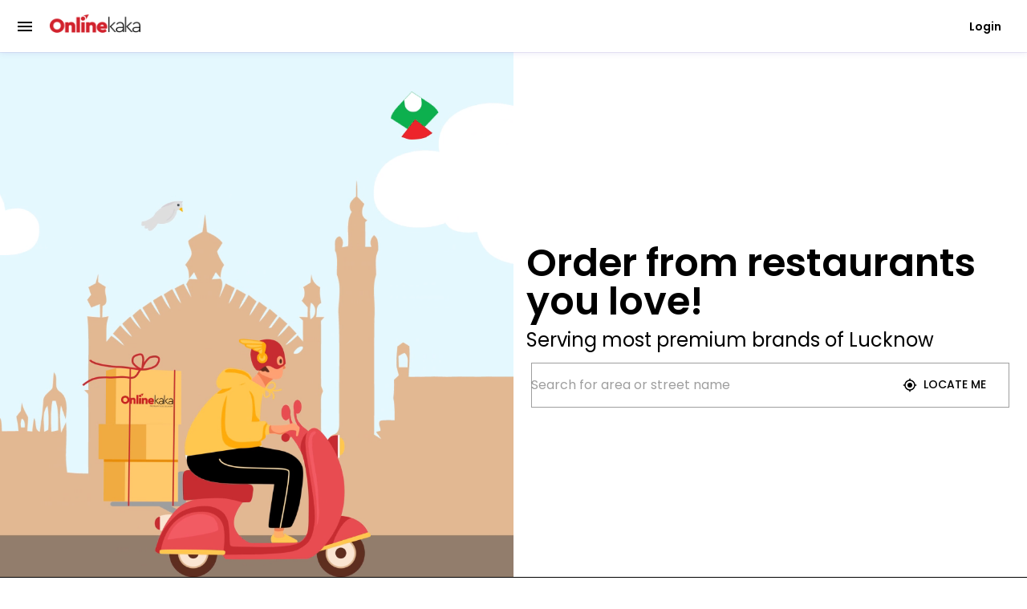

--- FILE ---
content_type: text/html; charset=utf-8
request_url: https://app.onlinekaka.com/
body_size: 2340
content:
<!DOCTYPE html><html lang="en"><head><link rel="shortcut icon" href="https://cdn-upload.hyperzod.app/public/2251/images/b06771a5-50c3-4e8a-97a7-953ade443245.png" type="image/x-icon"><title>Onlinekaka | Online food ordering and delivery in Lucknow from premium restaurants - Online food delivery</title><meta name="title" content="Onlinekaka | Online food ordering and delivery in Lucknow from premium restaurants - Online food delivery"><meta name="description" content="Online food delivery"><meta name="keywords" content=""><meta name="og:title" content="Onlinekaka | Online food ordering and delivery in Lucknow from premium restaurants - Online food delivery"><meta name="og:description" content="Online food delivery"><meta name="og:image" content=""><meta charset="utf-8"/><meta name="viewport" content="width=device-width, initial-scale=1.0, maximum-scale=1.0, minimum-scale=1.0, user-scalable=no"/><meta http-equiv="X-UA-Compatible" content="IE=edge"/><script>
			window.isNativeApp = function () {
				return window.ReactNativeWebView != undefined;
			};

			function addJsForElementWithID(ID, closure) {
				// This function will be called repeatedly at set intervals
				let checkForID = function () {
					// Query the document for elements with the specified ID
					let element = document.getElementById(ID);
					if (element) {
						// If the element is found
						closure(element); // Execute the closure, passing in the found element
						clearInterval(intervalId); // Stop the interval from running
					} else if (checkCount >= 100) {
						// If the element hasn't been found after 100 checks
						clearInterval(intervalId); // Stop the interval from running
					}
					checkCount++;
				};
				// Set the interval to repeatedly check for the ID
				let checkCount = 0;
				let intervalId = setInterval(checkForID, 200); // Check every 200 milliseconds
			}
		</script><link rel="preconnect" href="https://api.hyperzod.app" crossorigin/><link rel="dns-prefetch" href="https://api.hyperzod.app"/><link rel="preconnect" href="https://cdn-store.hyperzod.app" crossorigin/><link rel="dns-prefetch" href="https://cdn-store.hyperzod.app"/><link rel="icon" id="favicon" href=""/><!-- Fonts --><link rel="preconnect" href="https://fonts.gstatic.com" crossorigin/><link rel="preconnect" href="https://fonts.googleapis.com"/><link href="https://fonts.googleapis.com/css2?family=Poppins:ital,wght@0,100;0,200;0,300;0,400;0,500;0,600;0,700;0,800;0,900;1,100;1,200;1,300;1,400;1,500;1,600;1,700;1,800;1,900&amp;display=swap" rel="stylesheet"/><!-- ! Fonts --><style id="native"></style><script type="module" crossorigin src="https://cdn-store.hyperzod.app/assets/index-DaHHU_S1.js"></script><link rel="stylesheet" crossorigin href="https://cdn-store.hyperzod.app/assets/index-xNhC-sZL.css"><base href="//app.onlinekaka.com"><meta name="ssr-checksum" content="1768743276"><style>#MerchantDistance + div {
    display: none !important;
}
#deliveryFee{
display: none !important;
}
#AverageTime > .tw-font-medium > div:nth-child(3) {
    display: none;
}


@media screen and (min-width: 768px) {
  .CustomHTML--128915 {
    display: none !important;
  }
}</style><!-- Begin Inspectlet Asynchronous Code -->
<script src="https://t.contentsquare.net/uxa/8934b89408c1a.js"></script>
<script type="text/javascript">
(function() {
window.__insp = window.__insp || [];
__insp.push(['wid', 2086357898]);
var ldinsp = function(){
if(typeof window.__inspld != "undefined") return; window.__inspld = 1; var insp = document.createElement('script'); insp.type = 'text/javascript'; insp.async = true; insp.id = "inspsync"; insp.src = ('https:' == document.location.protocol ? 'https' : 'http') + '://cdn.inspectlet.com/inspectlet.js?wid=2086357898&r=' + Math.floor(new Date().getTime()/3600000); var x = document.getElementsByTagName('script')[0]; x.parentNode.insertBefore(insp, x); };
setTimeout(ldinsp, 0);
})();
</script>
<!-- End Inspectlet Asynchronous Code -->

<!-- Google Tag Manager -->
<script>(function(w,d,s,l,i){w[l]=w[l]||[];w[l].push({'gtm.start':
new Date().getTime(),event:'gtm.js'});var f=d.getElementsByTagName(s)[0],
j=d.createElement(s),dl=l!='dataLayer'?'&l='+l:'';j.async=true;j.src=
'https://www.googletagmanager.com/gtm.js?id='+i+dl;f.parentNode.insertBefore(j,f);
})(window,document,'script','dataLayer','GTM-K7XSNZGF');</script>
<!-- End Google Tag Manager -->

<!-- Google Tag Manager (noscript) -->
<noscript><iframe src="https://www.googletagmanager.com/ns.html?id=GTM-K7XSNZGF"
height="0" width="0" style="display:none;visibility:hidden"></iframe></noscript>
<!-- End Google Tag Manager (noscript) -->

<script>
window.addEventListener('place_order', function (event) {
   var dataLayer = window.dataLayer || [];
   dataLayer.push({
      event: 'TestEvent',
    order: event.detail
   });
});
</script><!-- Add your custom HTML here -->


<!-- Meta Pixel Code -->
<script>
!function(f,b,e,v,n,t,s)
{if(f.fbq)return;n=f.fbq=function(){n.callMethod?
n.callMethod.apply(n,arguments):n.queue.push(arguments)};
if(!f._fbq)f._fbq=n;n.push=n;n.loaded=!0;n.version='2.0';
n.queue=[];t=b.createElement(e);t.async=!0;
t.src=v;s=b.getElementsByTagName(e)[0];
s.parentNode.insertBefore(t,s)}(window, document,'script',
'https://connect.facebook.net/en_US/fbevents.js');
fbq('init', '1974827746636161');
fbq('track', 'PageView');
</script>
<noscript><img height="1" width="1" style="display:none"
src="https://www.facebook.com/tr?id=1974827746636161&ev=PageView&noscript=1"
/></noscript>
<!-- End Meta Pixel Code --></head><body class="tw-bg-white"><div id="BlankDiv"></div><!-- <div id="overlay">
  <div class="progressbar"></div>
</div> --><div id="app"></div><!-- built files will be auto injected --><script src="https://checkout.razorpay.com/v1/checkout.js"></script></body></html>


--- FILE ---
content_type: image/svg+xml
request_url: https://cdn-store.hyperzod.app/assets/empty_cart-C1lz---o.svg
body_size: 10799
content:
<svg width="876" height="633" viewBox="0 0 876 633" fill="none" xmlns="http://www.w3.org/2000/svg">
<path d="M312.773 31.6952C328.342 24.9605 344.047 18.5529 359.862 12.418C366.433 17.2714 372.868 22.2338 379.412 27.1418C375.158 43.8015 366.569 58.7707 359.998 74.5306L356.89 75.3758C340.884 69.0773 325.315 61.5791 309.773 54.2172C310.837 46.719 311.737 39.1935 312.773 31.6952Z" fill="white"/>
<path d="M626.555 58.6285C627.782 57.8923 630.236 56.4745 631.463 55.7383C641.47 58.4104 651.804 59.8828 661.647 63.2092C666.446 70.3257 670.236 79.1328 678.688 82.7319C686.105 87.2581 694.884 85.5676 703.091 85.3222C710.453 93.2022 719.124 99.9097 725.695 108.526C726.131 116.897 716.288 121.723 711.653 127.939C705.764 126.031 696.575 119.132 692.13 126.849C682.533 142.881 673.698 159.405 664.619 175.737C643.896 167.885 625.437 155.042 606.023 144.49C613.413 126.14 625.437 110.08 633.535 92.1115C635.444 84.2861 626.391 81.4777 621.102 78.6965C622.71 71.9345 624.837 65.336 626.555 58.6285Z" fill="white"/>
<path d="M425.109 178.227C436.616 165.848 454.993 160.341 471.08 166.176C484.414 171.302 493.057 183.544 499.601 195.65C507.235 210.592 512.171 226.761 515.961 243.039C502.3 245.63 488.449 246.966 474.679 248.902C466.472 221.172 453.684 190.279 425.109 178.227Z" fill="white"/>
<path d="M376.875 197.198C386.691 185.01 402.669 179.993 417.883 180.484C404.741 204.069 401.469 231.69 403.76 258.275C388.272 262.964 371.803 261.928 356.234 266.318C358.088 242.351 360.788 216.366 376.875 197.198Z" fill="white"/>
<path d="M422.376 181.74C450.897 191.992 463.085 223.076 470.992 249.824C449.506 251.842 428.293 256.15 406.834 258.249C405.717 232.183 407.652 204.153 422.376 181.74Z" fill="white"/>
<path d="M144.676 216.177C152.283 213.75 157.709 220.239 161.853 225.583C161.962 235.454 149.72 243.634 154.382 253.613C168.697 268.582 184.866 281.752 199.317 296.612C213.632 311.363 204.88 337.348 187.893 346.073C175.786 354.144 156.346 350.927 150.429 336.748C143.83 324.587 150.183 310.245 158.69 300.838C162.671 297.239 165.043 290.504 160.817 286.169C149.556 274.526 136.986 264.247 125.344 252.986C131.751 240.689 138.786 228.719 144.676 216.177Z" fill="white"/>
<path d="M269.748 221.607C276.237 215.226 285.508 225.097 279.591 231.804C273.156 238.485 262.413 227.687 269.748 221.607Z" fill="white"/>
<path d="M476.031 252.334C492.391 251.025 508.424 247.317 524.811 246.09C520.53 252.825 516.222 260.023 516.767 268.366C504.77 268.83 492.746 269.293 480.966 271.911C479.194 265.422 477.449 258.905 476.031 252.334Z" fill="white"/>
<path d="M607.699 257.293C627.276 251.84 649.744 245.623 668.912 255.739C671.748 270.872 660.814 283.36 652.552 294.702C636.029 314.552 617.379 332.739 597.174 348.799C592.021 334.893 586.759 321.069 581.251 307.299C576.616 295.902 573.998 283.142 565.055 274.089C578.197 266.073 593.166 261.983 607.699 257.293Z" fill="white"/>
<path d="M852.946 251.216C857.309 246.935 865.053 249.716 862.953 256.533C859.545 263.267 848.775 257.841 852.946 251.216Z" fill="white"/>
<path d="M452.029 255.743C458.764 254.871 465.526 254.135 472.261 253.371C473.924 259.479 475.696 265.586 477.142 271.776C436.951 277.502 396.87 284.346 356.461 288.19C356.515 282.219 356.325 276.247 356.87 270.303C388.226 263.405 420.455 261.469 452.029 255.743Z" fill="white"/>
<path d="M546.199 257.541C549.716 256.723 553.561 256.232 552.825 261.195C550.125 266.184 544.181 262.394 546.199 257.541Z" fill="white"/>
<path d="M321.919 292.633C331.925 285.189 341.087 276.437 352.702 271.447C352.948 277.528 353.139 283.608 353.329 289.688C346.404 290.615 339.451 291.297 332.498 291.543C334.625 292.879 336.752 294.187 338.906 295.523C392.184 287.316 445.708 280.772 498.959 272.511C514.909 270.357 531.324 281.454 535.523 296.969C543.485 323.662 551.474 350.329 559.544 376.995C556.327 381.985 550.165 384.221 545.557 387.793C481.29 432.155 409.144 463.893 335.034 487.778C322.846 491.459 310.521 494.731 298.142 497.758C298.088 441.725 297.761 385.72 297.761 329.715C297.488 310.029 316.547 294.76 335.661 296.669C331.353 294.515 326.663 293.397 321.919 292.633ZM343.023 305.012C342.368 310.111 341.25 315.81 344.741 320.199C345.668 315.019 346.131 309.538 343.023 305.012ZM342.968 348.066C342.477 355.046 342.559 362.053 343.159 369.006C348.858 364.18 348.122 353.055 342.968 348.066ZM342.914 398.808C342.886 404.234 342.941 409.687 342.914 415.113C343.868 416.068 345.749 417.976 346.676 418.931C347.113 412.305 347.031 405.652 346.949 398.999C345.94 398.972 343.923 398.863 342.914 398.808ZM344.741 445.597C343.241 453.368 342.914 461.466 345.095 469.155C348.83 462.066 349.13 452.468 344.741 445.597Z" fill="white"/>
<path d="M531.234 284.478C532.161 281.534 531.18 276.735 535.324 276.217C536.47 277.853 537.533 279.571 538.514 281.343C536.688 282.134 533.061 283.688 531.234 284.478Z" fill="white"/>
<path d="M551.745 291.539C555.535 292.057 557.88 294.32 558.725 298.028C556.871 298.192 553.19 298.574 551.336 298.737C551.445 296.938 551.663 293.339 551.745 291.539Z" fill="white"/>
<path d="M571.307 308.446C573.897 304.22 580.932 308.773 577.769 312.781C575.097 316.708 568.062 312.481 571.307 308.446Z" fill="white"/>
<path d="M556.465 327.637C558.019 327.773 561.127 328.073 562.682 328.209C562.682 329.654 562.627 332.517 562.627 333.963C561.073 333.99 557.964 334.072 556.438 334.126C556.438 332.49 556.465 329.273 556.465 327.637Z" fill="white"/>
<path d="M576.625 349.343C571.908 344.135 582.106 338.682 583.824 345.526C584.669 349.289 579.243 352.07 576.625 349.343Z" fill="white"/>
<path d="M561.341 363.583C564.831 359.957 571.539 365.246 567.667 369.091C564.204 372.69 557.006 367.455 561.341 363.583Z" fill="white"/>
<path d="M11.1094 366.029C14.5449 368.32 17.9532 370.665 21.3342 373.064C19.1802 376.227 17.0261 379.39 14.9266 382.58C11.791 380.426 8.65539 378.299 5.60156 376.036C7.40114 372.682 9.22798 369.329 11.1094 366.029Z" fill="white"/>
<path d="M580.782 378.168C582.5 378.14 585.908 378.113 587.626 378.086C587.435 380.758 587.217 383.43 586.971 386.102C583.045 384.93 580.428 382.503 580.782 378.168Z" fill="white"/>
<path d="M332.356 492.436C413.527 467.16 491.7 431.141 561.174 381.871C563.437 389.669 565.646 397.522 567.091 405.538C569 402.403 570.881 399.24 572.899 396.186C571.781 402.021 570.254 407.774 568.973 413.582C545.878 422.007 526.819 441.23 520.084 465.033C514.467 486.137 516.785 510.295 530.064 528.155C466.724 536.089 403.63 545.987 340.345 554.467C328.211 556.73 314.578 553.621 306.534 543.724C295.737 532.245 298.246 515.503 298.218 501.107C309.806 499.034 321.122 495.844 332.356 492.436ZM489.655 486.737C494.945 487.583 501.734 489.164 504.924 483.465C499.607 483.411 494.317 484.011 489.655 486.737ZM439.376 494.863C445.865 494.944 452.327 494.099 458.762 493.499C458.98 492.327 459.389 490.009 459.607 488.837C453.336 490.909 442.839 488.346 439.376 494.863ZM343.917 498.871C344.08 502.225 344.271 505.606 344.489 508.987C348.034 508.523 351.606 508.06 355.178 507.569C355.368 506.587 355.75 504.597 355.941 503.588C354.005 503.615 350.079 503.642 348.116 503.642C347.952 502.034 347.625 498.789 347.461 497.153C346.589 497.589 344.816 498.435 343.917 498.871ZM386.07 500.779C393.896 503.751 402.921 501.625 409.737 497.071C401.694 496.853 393.732 498.489 386.07 500.779ZM337.073 513.949C336.337 517.194 335.655 520.438 335.001 523.738C337.945 520.575 340.754 517.33 343.535 514.031C341.926 514.004 338.709 513.949 337.073 513.949ZM318.532 546.26C322.104 543.233 326.93 540.043 326.03 534.617C321.258 536.498 319.486 541.597 318.532 546.26Z" fill="white"/>
<path d="M238.201 415.111C255.761 403.468 274.847 394.334 294.479 386.836C294.452 424.109 294.67 461.382 294.615 498.628C285.372 499.773 276.265 501.818 267.049 503.208C274.084 489.112 282.154 473.815 279.701 457.51C278.446 448.458 271.139 440.36 261.705 439.923C243.491 438.015 226.858 450.475 217.806 465.445C212.189 474.933 208.808 488.13 216.116 497.673C227.24 509.016 244.527 507.162 259.06 507.762C243.709 526.603 221.187 541.463 196.211 541.599C188.958 541.518 180.588 541.49 175.08 536.037C163.437 526.494 165.537 509.316 168.836 496.365C180.615 461.655 208.399 435.043 238.201 415.111Z" fill="white"/>
<path d="M603.197 393.734C607.805 390.326 611.132 401.151 604.506 399.569C599.789 401.396 600.171 394.961 603.197 393.734Z" fill="white"/>
<path d="M835.247 418.767C841.519 413.395 848.881 415.495 853.816 421.357C859.678 421.057 867.885 417.676 870.721 425.093C873.366 430.9 868.076 434.8 864.886 438.808C865.486 443.552 865.922 448.324 866.004 453.122C861.478 454.758 855.997 457.949 852.071 453.368C846.999 448.269 839.556 451.132 833.23 450.723C831.866 446.279 828.049 441.071 832.793 437.281C837.974 432.291 835.247 425.011 835.247 418.767Z" fill="white"/>
<path d="M218.411 472.342C225.228 457.509 239.325 444.967 255.984 443.331C262.31 442.404 267.927 445.54 273.026 448.839C276.107 456.119 276.461 463.999 275.971 471.797C272.589 482.84 268.581 493.774 261.983 503.371C248.513 503.371 233.98 505.089 221.82 498.027C213.749 492.083 214.758 480.495 218.411 472.342Z" fill="white"/>
<path d="M346.135 13.8055C351.806 12.0332 358.596 6.71624 364.267 11.2152C370.757 16.3958 380.027 20.0495 382.917 28.3384C380.736 42.217 372.011 54.1596 367.376 67.3292C365.794 72.6734 362.522 77.1451 357.723 80.0081C340.355 71.6918 321.514 65.9114 305.672 54.814C306.926 46.416 307.39 37.7453 310.389 29.7563C321.105 22.3671 334.356 19.3405 346.135 13.8055ZM312.788 31.6922C311.752 39.1904 310.852 46.7159 309.789 54.2141C325.331 61.576 340.9 69.0743 356.905 75.3728L360.014 74.5275C366.585 58.7676 375.174 43.7984 379.427 27.1387C372.883 22.2308 366.448 17.2683 359.877 12.4149C344.063 18.5498 328.357 24.9574 312.788 31.6922Z" fill="#010101"/>
<path d="M624.415 55.1097C638.13 53.6918 653.699 54.2917 665.505 61.9808C669.95 71.0877 676.548 78.7768 686.337 82.2942C692.499 82.2669 698.77 81.5307 704.932 82.5396C713.085 88.9744 720.201 96.6908 727.345 104.244C730.808 107.325 730.344 113.132 727.4 116.432C722.928 122.185 717.938 127.665 711.858 131.728C706.841 130.419 702.151 128.129 697.216 126.602C686.309 142.035 678.811 159.594 668.586 175.49C666.16 179.989 660.052 179.58 656.289 177.126C640.038 168.128 623.733 159.185 607.755 149.778C603.42 147.951 601.866 142.335 604.129 138.354C612.854 121.939 622.479 105.961 631.068 89.4652C626.596 86.0842 621.497 83.3848 617.844 79.0495C619.098 70.8969 621.061 62.6625 624.415 55.1097ZM626.569 58.627C624.851 65.3345 622.724 71.933 621.116 78.695C626.405 81.4762 635.458 84.2846 633.549 92.11C625.451 110.079 613.427 126.138 606.037 144.489C625.451 155.041 643.91 167.883 664.633 175.736C673.712 159.403 682.547 142.88 692.144 126.847C696.589 119.131 705.778 126.029 711.667 127.938C716.302 121.721 726.145 116.895 725.709 108.524C719.138 99.9082 710.467 93.2007 703.105 85.3207C694.898 85.5661 686.119 87.2567 678.702 82.7305C670.25 79.1313 666.46 70.3243 661.661 63.2078C651.818 59.8813 641.484 58.4089 631.477 55.7368C630.25 56.473 627.796 57.8908 626.569 58.627Z" fill="#010101"/>
<path d="M420.467 177.679C431.1 165.709 447.079 157.638 463.357 160.256C477.699 162.001 488.905 172.635 496.921 183.923C508.564 201.401 514.89 221.823 519.471 242.164C521.516 241.973 525.578 241.564 527.623 241.373C533.649 240.863 527.623 241.317 533.649 240.861C538.5 241.95 533.24 244.918 533.649 240.691C548.891 243.145 561.87 253.561 566.832 268.258C588.727 258.66 611.631 250.943 635.298 247.235C647.758 246.145 663.627 244.809 672.162 256.015C675.979 268.803 667.227 280.227 660.601 290.261C643.314 313.356 621.828 332.933 600.07 351.774C598.925 355.455 600 352.951 601.5 361.951C605.741 370.397 601.5 361.951 605.741 370.397C611.167 385.23 617.166 399.817 622.455 414.705C605.223 408.924 586.382 408.215 568.959 413.587C570.24 407.779 569.897 400.713 572.885 396.191C570.868 399.245 570.868 410.451 568.959 413.587C567.514 405.571 563.424 389.674 561.161 381.876C491.686 431.146 413.514 467.165 332.342 492.441C321.108 495.849 309.793 499.04 298.205 501.112C298.232 515.508 295.723 532.25 306.521 543.729C314.564 553.627 328.198 556.735 340.331 554.472C403.616 545.992 466.71 536.094 530.05 528.16C531.141 529.769 532.231 531.377 533.322 533.041C532.286 533.068 530.186 533.15 529.15 533.177L526.233 533.122C504.065 533.831 482.307 539.257 460.221 541.139C421.339 547.41 382.267 552.045 343.303 557.853C334.96 559.38 326.48 558.753 318.218 557.035C311.511 552.836 304.094 548.828 300.222 541.602C291.906 530.15 295.314 515.317 294.605 502.175C292.37 502.693 287.871 503.702 285.635 504.193C278.518 505.529 271.293 506.156 264.067 506.81C249.807 526.878 228.076 541.03 203.809 545.474C189.576 547.982 171.689 543.92 165.445 529.469C158.001 514.281 164.027 497.022 170.271 482.516C189.221 444.452 223.958 416.75 261.095 397.5C271.729 391.447 284.081 388.12 294.278 381.767C295.151 362.49 293.46 343.158 294.714 323.881C295.342 314.419 301.967 306.649 308.702 300.541C322.553 288.516 335.205 274.229 352.819 267.603C353.419 240.473 358.054 210.126 378.449 190.358C389.274 179.206 405.525 176.207 420.467 177.679ZM425.102 178.224C453.677 190.276 466.465 221.169 474.672 248.898C488.441 246.963 502.293 245.627 515.953 243.036C512.163 226.758 507.228 210.589 499.593 195.647C493.05 183.541 484.406 171.299 471.073 166.173C454.986 160.338 436.608 165.845 425.102 178.224ZM376.868 197.202C360.781 216.37 358.081 242.355 356.227 266.322C371.796 261.932 388.265 262.968 403.752 258.278C401.462 231.693 404.734 204.073 417.876 180.487C402.662 179.997 386.684 185.014 376.868 197.202ZM422.348 181.742C407.624 204.154 405.688 232.184 406.806 258.251C428.265 256.151 449.478 251.843 470.964 249.826C463.057 223.077 450.869 191.994 422.348 181.742ZM476.035 252.334C477.453 258.905 479.198 265.422 480.971 271.911C492.75 269.294 504.774 268.83 516.771 268.367C516.226 260.023 520.534 252.825 524.815 246.09C508.428 247.317 492.395 251.025 476.035 252.334ZM607.677 257.297C593.144 261.986 578.175 266.076 565.033 274.093C573.976 283.145 576.593 295.906 581.229 307.303C586.737 321.072 591.999 334.896 597.152 348.802C617.357 332.742 636.007 314.556 652.53 294.706C660.792 283.363 671.726 270.875 668.89 255.742C649.722 245.627 627.254 251.843 607.677 257.297ZM452.014 255.742C420.439 261.468 388.211 263.404 356.854 270.303C356.309 276.247 356.5 282.218 356.445 288.189C396.854 284.345 436.935 277.501 477.126 271.775C475.681 265.585 473.909 259.478 472.245 253.37C465.511 254.134 458.749 254.87 452.014 255.742ZM546.192 257.542C544.174 262.395 550.118 266.185 552.817 261.196C553.553 256.233 549.709 256.724 546.192 257.542ZM321.899 292.634C326.643 293.397 331.333 294.515 335.641 296.669C316.528 294.76 297.468 310.03 297.741 329.716C297.741 385.721 298.068 441.726 298.123 497.758C310.502 494.731 322.826 491.459 335.014 487.779C409.124 463.893 481.271 432.155 545.537 387.793C550.145 384.221 556.307 381.985 559.525 376.996C551.454 350.329 543.465 323.663 535.503 296.969C531.304 281.454 514.89 270.357 498.939 272.511C445.688 280.773 392.164 287.317 338.886 295.524C336.732 294.188 334.605 292.879 332.478 291.543C339.431 291.298 346.384 290.616 353.31 289.689C353.119 283.608 352.928 277.528 352.683 271.448C341.067 276.437 331.906 285.19 321.899 292.634ZM531.222 284.481C533.049 283.69 536.676 282.136 538.502 281.345C537.521 279.573 536.457 277.855 535.312 276.219C531.168 276.737 532.149 281.536 531.222 284.481ZM551.754 291.543C551.672 293.343 551.454 296.942 551.345 298.741C553.199 298.578 556.88 298.196 558.734 298.032C557.889 294.324 555.544 292.061 551.754 291.543ZM571.304 308.448C568.059 312.483 575.094 316.71 577.766 312.783C580.929 308.775 573.894 304.222 571.304 308.448ZM556.444 327.644C556.444 329.279 556.416 332.497 556.416 334.133C557.943 334.078 561.052 333.997 562.606 333.969C562.606 332.524 562.66 329.661 562.66 328.216C561.106 328.08 557.998 327.78 556.444 327.644ZM576.621 349.348C579.238 352.074 584.664 349.293 583.819 345.53C582.101 338.686 571.904 344.14 576.621 349.348ZM561.324 363.581C556.989 367.452 564.187 372.687 567.65 369.088C571.522 365.244 564.814 359.954 561.324 363.581ZM580.792 378.168C580.438 382.503 583.056 384.93 586.982 386.102C587.227 383.43 587.445 380.758 587.636 378.086C585.918 378.113 582.51 378.141 580.792 378.168ZM238.191 415.114C208.389 435.045 180.605 461.657 168.826 496.367C165.527 509.319 163.427 526.497 175.07 536.04C180.578 541.493 188.949 541.52 196.201 541.602C221.177 541.466 243.699 526.606 259.05 507.765C244.517 507.165 227.23 509.019 216.106 497.676C208.798 488.133 212.179 474.936 217.796 465.447C226.849 450.478 243.481 438.018 261.695 439.926C271.129 440.362 278.437 448.46 279.691 457.513C282.145 473.818 274.074 489.115 267.039 503.211C276.255 501.821 285.362 499.776 294.605 498.63C294.66 461.385 294.442 424.112 294.469 386.839C274.837 394.337 255.751 403.471 238.191 415.114ZM603.178 393.737C600.152 394.964 599.77 401.399 604.487 399.572C611.113 401.153 607.786 390.329 603.178 393.737ZM218.396 472.346C214.742 480.498 213.734 492.087 221.804 498.031C233.965 505.093 248.498 503.375 261.968 503.375C268.566 493.777 272.574 482.843 275.955 471.8C276.446 464.002 276.092 456.122 273.011 448.842C267.912 445.543 262.295 442.407 255.969 443.334C239.309 444.97 225.213 457.513 218.396 472.346Z" fill="#010101"/>
<path d="M138.956 219.473C140.729 215.956 143.128 212.63 146.754 210.803C151.771 210.203 155.425 213.911 158.833 216.965C162.078 220.182 166.604 223.454 165.732 228.662C163.087 236.16 158.615 242.868 155.861 250.339C171.894 266.071 189.208 280.495 204.586 296.828C217.865 315.642 205.977 343.644 185.418 351.497C169.385 360.249 146.073 349.016 144.846 330.311C142.446 315.832 150.626 302.881 160.524 293.174C149.999 277.687 133.612 267.217 120.797 253.665C126.686 242.186 133.067 230.952 138.956 219.473ZM144.682 216.174C138.793 228.717 131.758 240.687 125.35 252.984C136.993 264.245 149.563 274.524 160.824 286.167C165.05 290.502 162.678 297.237 158.697 300.836C150.19 310.243 143.837 324.585 150.435 336.746C156.352 350.924 175.793 354.142 187.899 346.071C204.886 337.346 213.639 311.361 199.324 296.61C184.873 281.75 168.704 268.58 154.389 253.611C149.726 243.631 161.969 235.451 161.86 225.581C157.715 220.237 152.289 213.747 144.682 216.174Z" fill="#010101"/>
<path d="M267.3 218.684C272.808 213.067 280.715 217.266 285.159 222.01C284.532 226.427 285.814 232.099 281.315 234.852C277.279 239.733 271.063 236.161 266.073 235.207C264.219 229.781 261.847 222.937 267.3 218.684ZM269.754 221.601C262.419 227.681 273.162 238.479 279.597 231.799C285.514 225.091 276.243 215.221 269.754 221.601Z" fill="#010101"/>
<path d="M848.953 250.639C850.507 248.976 852.034 247.313 853.588 245.65C860.187 244.968 868.585 247.667 866.294 256.065C865.695 264.927 854.488 263.809 849.199 259.855C849.062 256.774 848.98 253.72 848.953 250.639ZM852.961 251.212C848.79 257.838 859.56 263.264 862.968 256.529C865.067 249.712 857.324 246.931 852.961 251.212Z" fill="#010101"/>
<path d="M343.032 305.012C346.14 309.538 345.677 315.018 344.75 320.199C341.26 315.809 342.377 310.111 343.032 305.012Z" fill="#010101"/>
<path d="M342.953 348.062C348.106 353.052 348.842 364.177 343.144 369.003C342.544 362.05 342.462 355.043 342.953 348.062Z" fill="#010101"/>
<path d="M11.1792 361.043C16.278 364.669 21.5404 368.078 26.2029 372.249C23.1218 377.839 18.9501 382.747 15.2419 387.9C10.1431 384.083 4.96247 380.348 0 376.339C3.57188 371.131 7.2801 366.033 11.1792 361.043ZM11.0974 366.033C9.21601 369.332 7.38916 372.686 5.58959 376.039C8.64341 378.303 11.779 380.429 14.9147 382.583C17.0142 379.393 19.1682 376.23 21.3222 373.067C17.9412 370.668 14.5329 368.323 11.0974 366.033Z" fill="#010101"/>
<path d="M724.102 372.029C725.71 372.166 728.9 372.438 730.509 372.602C733.863 375.765 737.38 378.764 740.925 381.763C739.316 382.036 737.707 382.309 736.099 382.581C732.227 378.928 728.11 375.547 724.102 372.029Z" fill="#010101"/>
<path d="M342.922 398.809C343.931 398.863 345.948 398.972 346.957 398.999C347.039 405.652 347.121 412.305 346.685 418.931C345.758 417.977 343.876 416.068 342.922 415.114C342.949 409.688 342.895 404.235 342.922 398.809Z" fill="#010101"/>
<path d="M835.913 412.711C840.821 412.329 845.757 412.275 850.664 412.547C851.728 413.829 853.8 416.365 854.836 417.646C861.544 415.547 870.841 415.438 873.786 423.263C877.304 429.589 873.105 435.996 868.551 440.304C869.233 444.64 871.387 449.52 868.333 453.474C864.243 461.954 851.891 461.109 846.684 454.183C841.421 454.21 836.186 454.047 830.978 453.447C825.089 446.548 825.061 436.814 832.587 431.061C830.733 424.545 832.096 418.164 835.913 412.711ZM835.259 418.764C835.259 425.008 837.986 432.288 832.805 437.278C828.061 441.068 831.878 446.276 833.241 450.72C839.567 451.129 847.011 448.266 852.082 453.365C856.009 457.946 861.489 454.756 866.015 453.12C865.934 448.321 865.497 443.549 864.897 438.805C868.088 434.797 873.377 430.898 870.732 425.09C867.897 417.673 859.69 421.054 853.827 421.354C848.892 415.492 841.53 413.393 835.259 418.764Z" fill="#010101"/>
<path d="M344.727 445.592C349.116 452.463 348.817 462.061 345.081 469.15C342.9 461.461 343.227 453.363 344.727 445.592Z" fill="#010101"/>
<path d="M586.99 464.679C589.799 464.27 592.607 463.97 595.47 463.779C596.479 468.987 597.461 474.195 598.415 479.43C606.295 478.994 616.002 476.104 618.756 486.274C613.057 488.892 606.867 489.982 600.733 490.909C600.296 496.881 603.077 503.779 599.587 509.15C589.635 512.095 590.535 499.825 589.39 493.5C582.955 493.2 575.075 496.717 570.194 490.964C569.594 481.175 581.155 483.956 587.372 482.13C587.018 476.322 586.309 470.487 586.99 464.679Z" fill="#010101"/>
<path d="M489.656 486.738C494.319 484.012 499.608 483.412 504.925 483.466C501.735 489.165 494.946 487.583 489.656 486.738Z" fill="#010101"/>
<path d="M439.383 494.86C442.846 488.343 453.343 490.906 459.614 488.834C459.396 490.006 458.987 492.324 458.769 493.496C452.334 494.096 445.872 494.942 439.383 494.86Z" fill="#010101"/>
<path d="M343.922 498.874C344.822 498.438 346.594 497.593 347.467 497.156C347.63 498.792 347.957 502.037 348.121 503.646C350.084 503.646 354.01 503.618 355.946 503.591C355.755 504.6 355.374 506.59 355.183 507.572C351.611 508.063 348.039 508.526 344.494 508.99C344.276 505.609 344.085 502.228 343.922 498.874Z" fill="#010101"/>
<path d="M386.094 500.778C393.756 498.488 401.717 496.852 409.761 497.07C402.944 501.624 393.919 503.751 386.094 500.778Z" fill="#010101"/>
<path d="M337.064 513.955C338.7 513.955 341.918 514.01 343.527 514.037C340.745 517.336 337.937 520.581 334.992 523.744C335.647 520.444 336.328 517.2 337.064 513.955Z" fill="#010101"/>
<path d="M79.0078 531.616C83.9975 526.463 90.9232 524.336 97.3853 521.719C97.9852 522.4 99.1849 523.736 99.7575 524.418C93.2408 527.826 86.3697 530.717 79.0078 531.616Z" fill="#010101"/>
<path d="M318.539 546.258C319.493 541.595 321.266 536.497 326.037 534.615C326.937 540.041 322.111 543.231 318.539 546.258Z" fill="#010101"/>
<path d="M311.645 614.126C322.742 610.827 327.078 629.722 316.144 632.094C305.019 635.748 300.684 616.743 311.645 614.126ZM310.718 618.243L308.946 621.569C309.218 623.124 309.791 626.259 310.064 627.813C320.97 633.73 321.515 612.926 310.718 618.243Z" fill="#010101"/>
<path d="M568.998 413.585C586.422 408.213 605.263 408.922 622.495 414.703C640.272 422.664 655.951 436.652 663.803 454.729C676.7 482.677 670.865 518.26 648.916 540.073C618.705 573.065 558.964 570.175 533.361 533.038C532.271 531.375 531.18 529.766 530.089 528.158C516.811 510.298 514.493 486.14 520.11 465.036C526.845 441.233 545.904 422.01 568.998 413.585ZM586.994 464.682C586.312 470.489 587.021 476.324 587.376 482.132C581.159 483.959 569.598 481.178 570.198 490.966C575.079 496.72 582.959 493.202 589.394 493.502C590.539 499.828 589.639 512.098 599.591 509.153C603.081 503.781 600.3 496.883 600.736 490.912C606.871 489.985 613.061 488.894 618.759 486.277C616.006 476.106 606.299 478.996 598.419 479.433C597.464 474.198 596.483 468.99 595.474 463.782C592.611 463.973 589.803 464.273 586.994 464.682Z" fill="#A5F797"/>
<g clip-path="url(#clip0_2887_400)">
<path d="M193.046 34.8346L193.07 34.8881L193.103 34.9362C193.187 35.0557 193.261 35.187 193.319 35.3246C193.768 36.3776 193.284 37.5957 192.239 38.055C192.233 38.0572 192.227 38.0594 192.222 38.0614C192.199 38.0702 192.181 38.0786 192.171 38.0833L192.159 38.0892L127.137 65.7958C126.077 66.2476 124.849 65.7535 124.397 64.6932C117.793 49.1937 127.25 31.6548 147.357 23.0869C167.241 14.6143 186.243 19.7329 193.046 34.8346ZM187.871 35.3763L188.53 35.0954L188.167 34.4773C181.431 22.9966 165.402 19.9377 148.994 26.9293C132.586 33.9209 123.69 47.6007 127.305 60.4117L127.499 61.1014L128.158 60.8205L187.871 35.3763Z" fill="black" stroke="white" stroke-width="1.26087"/>
<path d="M129.061 69.3045L193.376 41.8993C197.416 40.1778 201.992 41.9287 203.607 45.7202C205.223 49.5116 203.316 54.0248 199.276 55.7462L134.962 83.1514C130.922 84.8729 126.346 83.122 124.73 79.3305C123.115 75.5391 125.021 71.0259 129.061 69.3045ZM133.324 79.3091L197.639 51.9039C199.46 51.128 200.519 49.1262 199.765 47.3574C199.011 45.5887 196.834 44.9657 195.013 45.7416L130.699 73.1468C128.878 73.9227 127.819 75.9245 128.573 77.6933C129.326 79.462 131.504 80.085 133.324 79.3091Z" fill="black" stroke="white" stroke-width="1.26087"/>
<path d="M140.301 89.74L139.721 89.9871L139.968 90.5671L141.958 95.2368C143.348 98.4984 147.131 100.021 150.393 98.6313L199.696 77.6228C202.987 76.2202 204.524 72.4007 203.122 69.109L201.155 64.4944L200.908 63.9144L200.328 64.1615L140.301 89.74ZM136.162 86.9634L201.192 59.2534C202.253 58.8016 203.48 59.2956 203.932 60.356L206.964 67.4717C209.269 72.8814 206.743 79.1599 201.33 81.4662L152.03 102.474C146.651 104.766 140.408 102.254 138.115 96.874L135.06 89.7032C134.608 88.6429 135.102 87.4152 136.162 86.9634Z" fill="black" stroke="white" stroke-width="1.26087"/>
</g>
<defs>
<clipPath id="clip0_2887_400">
<rect width="87" height="87" fill="white" transform="translate(105 34.5586) rotate(-23.0794)"/>
</clipPath>
</defs>
</svg>
